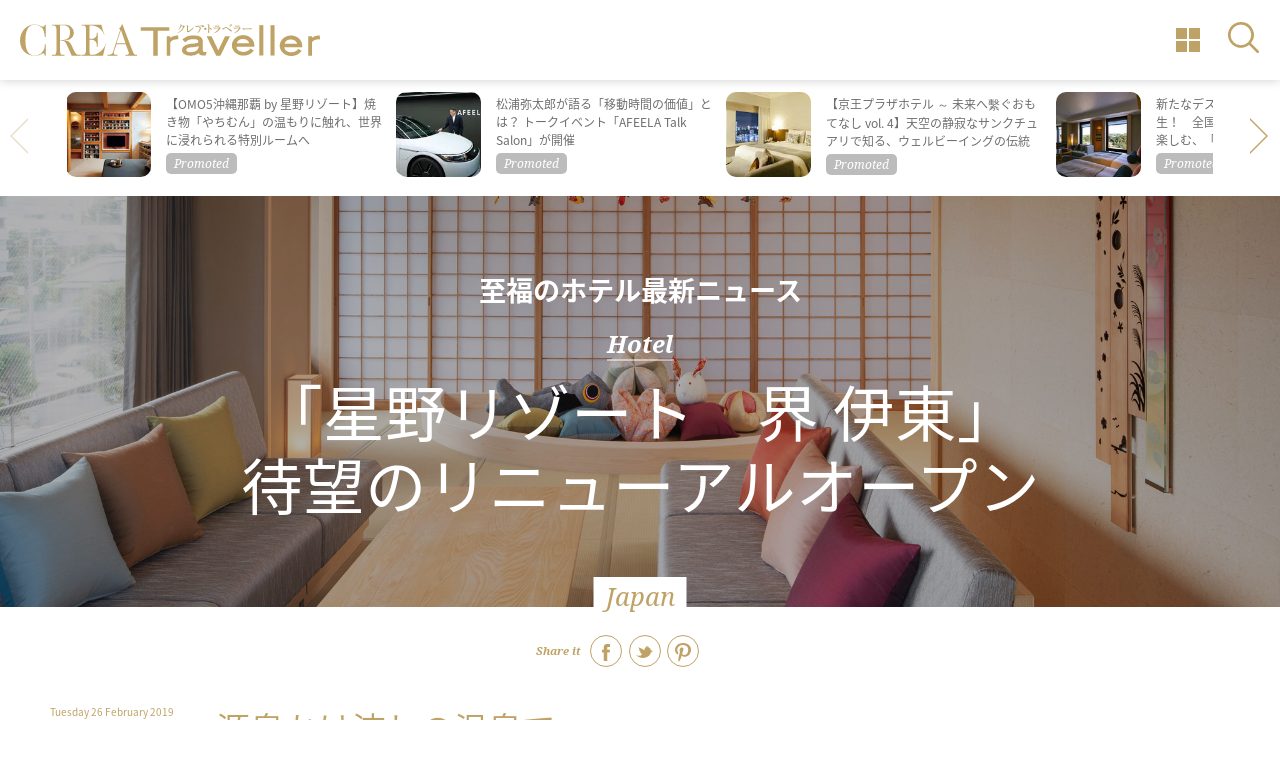

--- FILE ---
content_type: text/html; charset=utf-8
request_url: https://crea.bunshun.jp/articles/-/21952
body_size: 10148
content:

<!DOCTYPE html>
<html lang="ja" xmlns:og="http://ogp.me/ns#">
<head>
<meta charset="UTF-8">
<meta name="viewport" content="width=1200">
<title>「星野リゾート　界 伊東」 待望のリニューアルオープン | 至福のホテル最新ニュース</title>
<meta name="description" content="　静岡県・伊東温泉の「星野リゾート　界 伊東」が、大浴場やロビー、全客室を改装し、2018年12月21日(金)にリニューアルオープン。　コンセプトは“温泉づく…">
<meta property="fb:app_id" content="2130558933954794" />
<meta property="og:locale" content="ja_JP" />
<meta property="og:site_name" content="CREA Traveller" />
<meta property="og:type" content="article" />
<meta property="og:url" content="https://crea.bunshun.jp/articles/-/21952" />
<meta property="og:title" content="「星野リゾート　界 伊東」 待望のリニューアルオープン | 至福のホテル最新ニュース" />
<meta property="og:image" content="https://crea.ismcdn.jp/mwimgs/6/9/1200wm/img_69c3b241d0e75def7705a1796c0ef6bd688610.jpg" />
<meta property="og:description" content="　静岡県・伊東温泉の「星野リゾート　界 伊東」が、大浴場やロビー、全客室を改装し、2018年12月21日(金)にリニューアルオープン。　コンセプトは“温泉づく…" />
<meta property="article:publisher" content="https://www.facebook.com/CREATraveller/" />
<meta name="author" content="立花奈緒（ブレーンシップ）">
<meta name="twitter:card" content="summary_large_image" />
<meta name="twitter:site" content="@crea_web" />
<meta name="twitter:domain" content="crea.bunshun.jp" />

<meta name="msapplication-config" content="browserconfig.xml">
<link rel="shortcut icon" href="https://crea.ismcdn.jp/common/traveller/images/favicon.ico">
<link rel="icon" href="https://crea.ismcdn.jp/common/traveller/images/chrome-icon.png" sizes="192x192" />
<link rel="apple-touch-icon-precomposed" href="https://crea.ismcdn.jp/common/traveller/images/apple-touch-icon.png" />
<link rel="alternate" type="application/rss+xml" title="CREA 新着RSS" href="https://crea.bunshun.jp/list/feed/rss-traveller">

<link rel="next" href="/articles/-/21952?page=2">


  <link rel="canonical" href="https://crea.bunshun.jp/articles/-/21952">
<link rel="stylesheet" href="https://fonts.googleapis.com/earlyaccess/notosansjapanese.css">
<link rel="stylesheet" href="https://fonts.googleapis.com/css?family=Noto+Serif:400,400i,700,700i">
<link rel="stylesheet" href="https://cdnjs.cloudflare.com/ajax/libs/Swiper/4.2.2/css/swiper.min.css">
<link rel="stylesheet" href="https://crea.ismcdn.jp/resources/traveller/pc/css/article.css?rd=202404181300">
<link rel="stylesheet" href="https://crea.ismcdn.jp/resources/traveller/pc/css/old-style.css?rd=202404181300">
<link rel="stylesheet" href="https://crea.ismcdn.jp/resources/traveller/pc/css/traveller.css?rd=202404181300">


    <script type="application/ld+json">
     {
      "@context": "https://schema.org",
      "@type": "BreadcrumbList",
      "itemListElement": [
        {"@type": "ListItem","position": 1,"name": "CREA Traveller WEBトップ","item": "https://crea.bunshun.jp/traveller"},
        {"@type": "ListItem","position": 2,"name": "旅＆お出かけ","item": "https://crea.bunshun.jp/list/traveller/latest/trip"},
        {"@type": "ListItem","position": 3,"name": "至福のホテル最新ニュース","item": "https://crea.bunshun.jp/category/hotel-news"},
        {"@type": "ListItem","position": 4,"name": "「星野リゾート　界 伊東」 待望のリニューアルオープン","item": "https://crea.bunshun.jp/articles/-/21952"}
        ]
     }
     </script>
     <script type="application/ld+json">
     {
        "@context": "http://schema.org",
        "@type": "Article",
        "headline": "「星野リゾート　界 伊東」 待望のリニューアルオープン | 至福のホテル最新ニュース",
        "datePublished": "2019-02-26T07:00:00+09:00",
        "dateModified": "2019-02-26T07:00:57+09:00",
        "mainEntityOfPage": "https://crea.bunshun.jp/articles/-/21952",
        "image": {
          "@type" : "ImageObject",
          "url" : "https://crea.ismcdn.jp/mwimgs/6/9/-/img_69c3b241d0e75def7705a1796c0ef6bd688610.jpg"
        },
        "author" : {
        "@type" : "Person",
        "name" : "立花奈緒（ブレーンシップ）"
        },
        "publisher":{
         "@type":"Organization",
         "name":"CREA Traveller WEB",
         "logo":{"@type":"ImageObject",
         "url":"https://crea.bunshun.jp/common/traveller/images/v1/logo/Traveller_logo_mail.png"}
         }
      }
    </script>

<script>
window.dataLayer = window.dataLayer || [];
window.dataLayer.push({
  'medium' : 'CREA Traveller WEB',
  'mode' : 'PC',
  'type' : 'article',
  'genre' : '旅＆お出かけ',
  'category' : '至福のホテル最新ニュース',
  'author' : '立花奈緒（ブレーンシップ）',
  'feature' : '',
  'source' : '',
  'advertiser' : '',
  'pubMonth' : '2019/02',
  'pubDate' : '2019/02/26 07:00:00',
  'id' : '21952',
  'title' : '「星野リゾート　界 伊東」  待望のリニューアルオープン',
  'article-type' : '',
  'article-ad' : 'no',
  'article-news' : 'yes',
  'subgenre' : '旅＆お出かけ,ホテル,グルメ',
  'keywords' : '',
  'article-group' : ''
});
</script>
<!-- Google Tag Manager -->
<script>(function(w,d,s,l,i){w[l]=w[l]||[];w[l].push({'gtm.start': new Date().getTime(),event:'gtm.js'});var f=d.getElementsByTagName(s)[0], j=d.createElement(s),dl=l!='dataLayer'?'&l='+l:'';j.async=true;j.src='//www.googletagmanager.com/gtm.js?id='+i+dl;f.parentNode.insertBefore(j,f);})(window,document,'script','dataLayer','GTM-5ZFBPG');</script>
<!-- End Google Tag Manager -->

<script src="https://ajax.googleapis.com/ajax/libs/jquery/3.6.0/jquery.min.js"></script>
</head>
  <body id="temp-09-article-a">
<!-- Google Tag Manager (noscript) -->
<noscript><iframe src="https://www.googletagmanager.com/ns.html?id=GTM-5ZFBPG" height="0" width="0" style="display:none;visibility:hidden"></iframe></noscript>
<!-- End Google Tag Manager (noscript) -->
    <!-- #wrapper -->
    <div id="wrapper">

      <!-- #header -->
<header id="header">
  <div class="logo"><a href="/traveller"><img class="svg-image color-fill" src="/common/traveller/images/v1/logo/traveller.svg" alt="CREA Traveller"></a></div>
  <div class="link"><!-- ################# 記事テンプレートの時のみ挿入。header_link_articleは記事の時、header_link_galleryは記事ギャラリーの時に利用。 ################# -->
    <a href="/articles/photo/21952?pn=1"><img class="svg-image color-fill" src="/common/traveller/images/v1/icon/header_link_gallery.svg" alt=""></a>
  </div>
  <div id="nav-button" class="menu ov"><img class="svg-image color-fill" src="/common/traveller/images/v1/icon/search.svg" alt="検索"></div>
  <div id="nav-clickarea" class="clickarea"></div>
  <nav id="nav">
    <p id="nav-close" class="close ov"><img src="/common/traveller/images/v1/icon/nav_arrow.png" alt=""></p>
    <div class="inner">
      <form action="/list/traveller/search">
        <input class="keyword" type="text" name="fulltext" placeholder="どこへ行く？">
        <input type="submit" class="ov">
      </form>
      <ul class="destination">
        <li>
          <p class="ov font-serif">Europe</p>
          <ul class="banner">
            <li><a href="/list/traveller/location/italy" style="background-image: url(/mwimgs/2/5/-/img_25035260df7f873bac10b8539bb9fa29438316.jpg);">Italy</a></li>
            <li><a href="/list/traveller/location/france" style="background-image: url(/mwimgs/c/4/-/img_c45f62000d867e699798bfa9f4dffdd5366700.jpg);">France</a></li>
            <li><a href="/list/traveller/location/uk" style="background-image: url(/mwimgs/c/a/-/img_ca61ddd75e9321f66318e29cc72f8aef534405.jpg);">United Kingdom</a></li>
            <li><a href="/list/traveller/location/spain" style="background-image: url(/mwimgs/1/4/-/img_140558cb5cb09870183d44f898e3e79d625391.jpg);">Spain</a></li>
          </ul>
          <ul>
            <li><a href="/list/traveller/location/czech">チェコ</a></li>
            <li><a href="/list/traveller/location/switzerland">スイス</a></li>
            <li><a href="/list/traveller/location/london">ロンドン</a></li>
            <li><a href="/list/traveller/location/paris">パリ</a></li>
          </ul>
        </li>
        <li>
          <p class="ov font-serif">Asia</p>
          <ul class="banner">
            <li><a href="/list/traveller/location/taiwan" style="background-image: url(/mwimgs/2/0/-/img_20675319ef92a6ac587a1f85b124207f600568.jpg);">Taiwan</a></li>
            <li><a href="/list/traveller/location/bari" style="background-image: url(/mwimgs/1/8/-/img_187d227f39220235b3a8c2854ee4fdaf357142.jpg);">Bali</a></li>
          </ul>
          <ul>
            <li><a href="/list/traveller/location/sri-lanka">スリランカ</a></li>
            <li><a href="/list/traveller/location/cambodia">カンボジア</a></li>
            <li><a href="/list/traveller/location/thailand">タイ</a></li>
            <li><a href="/list/traveller/location/laos">ラオス</a></li>
            <li><a href="/list/traveller/location/macao">マカオ</a></li>
            <li><a href="/list/traveller/location/vietnam">ベトナム</a></li>
            <li><a href="/list/traveller/location/india">インド</a></li>
            <li><a href="/list/traveller/location/brunei">ブルネイ</a></li>
            <li><a href="/list/traveller/location/shanghai">上海</a></li>
          </ul>
        </li>
        <li>
          <p class="ov font-serif">North America</p>
          <ul class="banner">
            <li><a href="/list/traveller/location/newyork" style="background-image: url(/mwimgs/3/f/-/img_3fda8430db0317c893ad64ca0b5bee4b395248.jpg);">New York</a></li>
          </ul>
          <ul>
            <li><a href="/list/traveller/location/usa">アメリカ</a></li>
            <li><a href="/list/traveller/location/canada">カナダ</a></li>
          </ul>
        </li>
        <li>
          <p class="ov font-serif">Hawaii</p>
          <ul>
            <li><a href="/list/traveller/location/oahu">オアフ島</a></li>
            <li><a href="/list/traveller/location/big-island">ハワイ島</a></li>
            <li><a href="/list/traveller/location/maui">マウイ島</a></li>
          </ul>
        </li>
        <li>
          <p class="ov font-serif">Latin America &amp; Caribbean</p>
          <ul>
            <li><a href="/list/traveller/location/peru">ペルー</a></li>
          </ul>
        </li>
        <li>
          <p class="ov font-serif">Oceania &amp; South Pacific</p>
          <ul>
            <li><a href="/list/traveller/location/new-zealand">ニュージーランド</a></li>
            <li><a href="/list/traveller/location/new-caledonia">ニューカレドニア</a></li>
          </ul>
        </li>
        <li>
          <p class="ov font-serif">Middle East</p>
          <ul>
            <li><a href="/list/traveller/location/dubai">ドバイ</a></li>
            <li><a href="/list/traveller/location/istanbul">イスタンブール</a></li>
            <li><a href="/list/traveller/location/jordan">ヨルダン</a></li>
          </ul>
        </li>
        <li>
          <p class="ov font-serif">Africa</p>
          <ul>
            <li><a href="/list/traveller/location/morocco">モロッコ</a></li>
            <li><a href="/list/traveller/location/botswana">ボツワナ</a></li>
          </ul>
        </li>
        <li>
          <p class="ov font-serif">Japan</p>
          <ul class="banner">
            <li><a href="/list/traveller/location/tokyo" style="background-image: url(/mwimgs/3/1/-/img_31d002f7e6dc9515ca94058abd7d8adf317503.jpg);">Tokyo</a></li>
            <li><a href="/list/traveller/location/kyoto" style="background-image: url(/mwimgs/d/3/-/img_d35e8ba7092e60afb86c31751ce43c4b411469.jpg);">Kyoto</a></li>
            <li><a href="/list/traveller/location/okinawa" style="background-image: url(/common/traveller/images/v1/dummy/nav.jpg);">Okinawa</a></li>
          </ul>
          <ul>
            <li><a href="/list/traveller/location/hokkaido">北海道</a></li>
          　<li><a href="/list/traveller/location/tohoku">東北</a></li>
          　<li><a href="/list/traveller/location/kanto">関東</a></li>
          　<li><a href="/list/traveller/location/hokuriku-koshinetsu">北陸・甲信越</a></li>
          　<li><a href="/list/traveller/location/tokai">東海</a></li>
          　<li><a href="/list/traveller/location/kinki">近畿</a></li>
          　<li><a href="/list/traveller/location/chugoku">中国</a></li>
          　<li><a href="/list/traveller/location/shikoku">四国</a></li>
          　<li><a href="/list/traveller/location/kyushu">九州</a></li>
          </ul>
        </li>
      </ul>
      <div class="traveller-web">
        <a href="/list/traveller/webmember">
          <p class="image" style="background-image: url(/common/traveller/images/v1/01_top/traveller_member_banner.jpg)"></p>
          <p class="text">
            <span class="font-serif">Traveller WEB</span><br>
            メンバー募集
          </p>
        </a>
      </div>
      <p id="nav-close-low" class="close-low ov"><img class="svg-image color-fill" src="/common/traveller/images/v1/icon/nav_close.svg" alt=""></p>
    </div>
  </nav>
</header>      <!-- /#header -->

      <!-- #content -->
      <main id="content">

<section id="module-tieup" class="">
  <div id="module-tieup-swiper" class="carousel swiper-container">
    <ul class="swiper-wrapper">
      <li class="swiper-slide promoted"><!-- ################# プロモーション記事の場合はクラス「promoted」をつける ################# -->
        <a href="/articles/-/56834">
          <div class="image lazyload" data-bg="https://crea.ismcdn.jp/mwimgs/b/0/180wm/img_b0fdb5b252cab53ff9f995a73a72ba5c847640.jpg"></div>
          <div class="text">
            <p class="genre font-serif"></p>
            <p class="title">【OMO5沖縄那覇 by 星野リゾート】焼き物「やちむん」の温もりに触れ、世界に浸れられる特別ルームへ</p>
          </div>
        </a>
      </li>
      <li class="swiper-slide promoted"><!-- ################# プロモーション記事の場合はクラス「promoted」をつける ################# -->
        <a href="/articles/-/56541">
          <div class="image lazyload" data-bg="https://crea.ismcdn.jp/mwimgs/f/e/180wm/img_fe682f5961c6808ae71cbe281b1c7beb1132540.jpg"></div>
          <div class="text">
            <p class="genre font-serif"></p>
            <p class="title">松浦弥太郎が語る「移動時間の価値」とは？ トークイベント「AFEELA Talk Salon」が開催</p>
          </div>
        </a>
      </li>
      <li class="swiper-slide promoted"><!-- ################# プロモーション記事の場合はクラス「promoted」をつける ################# -->
        <a href="/articles/-/56586">
          <div class="image lazyload" data-bg="https://crea.ismcdn.jp/mwimgs/8/9/180wm/img_8917ee5253ca81ad9328ee4d4dd46250547593.jpg"></div>
          <div class="text">
            <p class="genre font-serif"></p>
            <p class="title">【京王プラザホテル ～ 未来へ繫ぐおもてなし vol. 4】天空の静寂なサンクチュアリで知る、ウェルビーイングの伝統</p>
          </div>
        </a>
      </li>
      <li class="swiper-slide promoted"><!-- ################# プロモーション記事の場合はクラス「promoted」をつける ################# -->
        <a href="/articles/-/56583">
          <div class="image lazyload" data-bg="https://crea.ismcdn.jp/mwimgs/d/1/180wm/img_d14a3695d8d439a9e2290c19e4bb36653916624.jpg"></div>
          <div class="text">
            <p class="genre font-serif"></p>
            <p class="title">新たなデスティネーションが続々と誕生！　全国各地の「KOKO HOTELS」で楽しむ、「ここ」だけの休日</p>
          </div>
        </a>
      </li>
      <li class="swiper-slide promoted"><!-- ################# プロモーション記事の場合はクラス「promoted」をつける ################# -->
        <a href="/articles/-/56687">
          <div class="image lazyload" data-bg="https://crea.ismcdn.jp/mwimgs/5/b/180wm/img_5b70f33a8d496c5d203ce0e07f60b9006692401.png"></div>
          <div class="text">
            <p class="genre font-serif"></p>
            <p class="title">【FPM Milano】LUXURYトラベルの新定番</p>
          </div>
        </a>
      </li>
      <li class="swiper-slide promoted"><!-- ################# プロモーション記事の場合はクラス「promoted」をつける ################# -->
        <a href="/articles/-/56738">
          <div class="image lazyload" data-bg="https://crea.ismcdn.jp/mwimgs/1/1/180wm/img_11a4e8d5e7bb544d2b2d9be8435ca776963161.jpg"></div>
          <div class="text">
            <p class="genre font-serif"></p>
            <p class="title">心に残る時間が刻まれていく日本の美しいクルーズ</p>
          </div>
        </a>
      </li>
      <li class="swiper-slide promoted"><!-- ################# プロモーション記事の場合はクラス「promoted」をつける ################# -->
        <a href="/articles/-/56832">
          <div class="image lazyload" data-bg="https://crea.ismcdn.jp/mwimgs/3/f/180wm/img_3f7ba9017f0d057ba99c855ab590818b2194733.jpg"></div>
          <div class="text">
            <p class="genre font-serif"></p>
            <p class="title">【星のや京都】嵐山の自然美が輝く、平安時代から続く庭の哲学を受け継いだ日本庭園を愛でる。</p>
          </div>
        </a>
      </li>
      <li class="swiper-slide promoted"><!-- ################# プロモーション記事の場合はクラス「promoted」をつける ################# -->
        <a href="/articles/-/56712">
          <div class="image lazyload" data-bg="https://crea.ismcdn.jp/mwimgs/1/6/180wm/img_166f84251abfe200d77b372b586cc9705486657.png"></div>
          <div class="text">
            <p class="genre font-serif"></p>
            <p class="title">【LORO PIANA】素材と技が紡ぐファブリックの風景</p>
          </div>
        </a>
      </li>
    </ul>
    <div class="swiper-button-prev"></div>
    <div class="swiper-button-next"></div>
  </div>
</section>

<section id="sec-title" class="image lazyload" data-bg="/mwimgs/b/8/-/img_b800af2ab958ccdf5cc21d4fcc8f197e438986.jpg">
          <div class="inner">
            <p class="cover-title"><a href="/list/traveller/column/hotel-news">至福のホテル最新ニュース</a></p>
            <p class="genre font-serif"><span>Hotel</span></p>
            <h1 class="">「星野リゾート　界 伊東」 <br />待望のリニューアルオープン</h1>
          </div>
          <p class="location font-serif">Japan</p>
</section>
        <section id="sec-article" class="cf">

<div class="module-sns-share">
  <p class="font-serif"><strong>Share it</strong></p>
  <ul>
    <li class="facebook"><a href="https://www.facebook.com/share.php?u=https://crea.bunshun.jp/articles/-/21952" rel="nofollow" target="_blank"><img class="svg-image color-fill" src="/common/traveller/images/v1/icon/facebook.svg" alt="Facebook"></a></li>
    <li class="twitter"><a href="https://twitter.com/intent/tweet?text=%E3%80%8C%E6%98%9F%E9%87%8E%E3%83%AA%E3%82%BE%E3%83%BC%E3%83%88%E3%80%80%E7%95%8C%20%E4%BC%8A%E6%9D%B1%E3%80%8D%20%E5%BE%85%E6%9C%9B%E3%81%AE%E3%83%AA%E3%83%8B%E3%83%A5%E3%83%BC%E3%82%A2%E3%83%AB%E3%82%AA%E3%83%BC%E3%83%97%E3%83%B3%20%7C%20%E8%87%B3%E7%A6%8F%E3%81%AE%E3%83%9B%E3%83%86%E3%83%AB%E6%9C%80%E6%96%B0%E3%83%8B%E3%83%A5%E3%83%BC%E3%82%B9&url=https://crea.bunshun.jp/articles/-/21952" target="_blank"><img class="svg-image color-fill" src="/common/traveller/images/v1/icon/twitter.svg" alt="Twitter"></a></li>
    <li class="pinterest"><a data-pin-do="buttonPin" data-pin-count="above" data-pin-custom="true" data-pin-save="false" href="https://www.pinterest.com/pin/create/button/?url=https://crea.bunshun.jp/articles/-/21952&media=/mwimgs/6/9/-/img_69c3b241d0e75def7705a1796c0ef6bd688610.jpg" target="_blank"><img class="svg-image color-fill" src="/common/traveller/images/v1/icon/pinterest.svg" alt="Pinterest"></a></li>
  </ul>
</div>          
          <div class="left related-link">
            <p class="date">Tuesday 26 February 2019</p>
<div class="item">
  <a href="/articles/-/13720">
    <h5 class="font-serif">Related</h5>
    <div class="image lazyload" data-bg="https://crea.ismcdn.jp/mwimgs/5/d/400w/img_5d1b76626d120ccada93caf7f7fc2fa499849.jpg">
    <p class="genre font-serif"></p>
    </div>
    <p class="title">伊東に誕生した船みたいな温泉旅館 「星野リゾート　界 アンジン」</p>
  </a>
</div>
<div class="item">
  <a href="/articles/-/20668">
    <h5 class="font-serif">Related</h5>
    <div class="image lazyload" data-bg="https://crea.ismcdn.jp/mwimgs/6/e/400w/img_6ec065c708249584efc3728755106eb43103262.jpg">
    <p class="genre font-serif"></p>
    </div>
    <p class="title">箱根にオープンした極上の温泉旅館 「星野リゾート　界 仙石原」の魅力 </p>
  </a>
</div>
<div class="item">
  <a href="/articles/-/15429">
    <h5 class="font-serif">Related</h5>
    <div class="image lazyload" data-bg="https://crea.ismcdn.jp/mwimgs/7/3/400w/img_73e104a9f3cdfb7b231da36a106d53b773090.jpg">
    <p class="genre font-serif"></p>
    </div>
    <p class="title">都市観光を変える新ホテルブランド 「星野リゾート　OMO」の魅力を解剖</p>
  </a>
</div>
<div class="item">
  <a href="/articles/-/21905">
    <h5 class="font-serif">Related</h5>
    <div class="image lazyload" data-bg="https://crea.ismcdn.jp/mwimgs/3/a/400w/img_3a91cd75c81e765747fd36beb5f1d4d0409558.jpg">
    <p class="genre font-serif"></p>
    </div>
    <p class="title">ひとり旅をもっと楽しくする！ 「星のや」春の滞在プログラム</p>
  </a>
</div>
          </div>
          
          <div id="sticky-area" class="center"><!-- ################# スティッキーの範囲となる要素にID「sticky-area」を付与 ################# -->
            <article class="article-body">
            <h2>源泉かけ流しの温泉で<br>
湯浴み三昧！</h2>

<p>　静岡県・伊東温泉の「星野リゾート　界 伊東」が、大浴場やロビー、全客室を改装し、2018年12月21日(金)にリニューアルオープン。</p>

<p>　コンセプトは“温泉づくし花暦の宿”。より上質な空間に生まれ変わった宿で、伊豆の四季を体感して。</p>

<figure class="image-area figure-center notdisplay gallery-icon"><a href="https://crea.bunshun.jp/articles/photo/21952"><img alt="" data-height="667" data-width="1000" src="https://crea.ismcdn.jp/mwimgs/6/f/-/img_6f09353cfd1948d0e1ea986713e00d31256564.jpg" width="1000" height="667"></a>
<figcaption>大浴場の“神木”と呼ばれる古代檜の湯殿にたっぷりと注がれる湯は、なめらかで優しい肌ざわり。檜の爽やかな香りが、心身を癒してくれる。</figcaption>
<div class="link-button narrow galleryarrow"><a href="/articles/photo/21952?pn=1">すべての写真を見る</a></div></figure>

<p>　温泉湧出量が毎分34,000リットルと、全国有数の湯量を誇る伊東温泉。界 伊東は、今回のリニューアルで大浴場などをリニューアル。</p>

<p>　“温泉づくし花暦の宿”をコンセプトに、館内のさまざまな場所で豊富な湯量を誇るかけ流しの温泉を楽しめるようになった。</p>

<figure class="image-area figure-center notdisplay gallery-icon"><a href="https://crea.bunshun.jp/articles/photo/21952"><img alt="" data-height="667" data-width="1000" src="https://crea.ismcdn.jp/mwimgs/3/e/-/img_3ed02c6e41c6442493b1032fee4e79bb376350.jpg" width="1000" height="667"></a>
<figcaption>岩の間からダイナミックに温泉が流れ出す露天風呂では、訪れる季節や時間帯によって異なる風景が堪能できる。</figcaption>
</figure>

<p>　界 伊東では豊富に湧き出る温泉の源泉を4本有し、大浴場、客室、源泉プール、足湯など、いたる所に温泉を引いている。</p>

<p>　リニューアル後の大浴場では、湯殿中央の湯口から温泉が溢れ出る内風呂、大きな岩から湯の滝が流れ込む露天風呂など、目でも湯量の豊富さを感じることができる。</p>

<p>　また、湯上がり処や足湯も、より寛げる快適な空間へとリニューアル。もちろん客室内の内風呂、敷地内にあるプールにも源泉を使用し、季節を問わず利用できる。</p>

<figure class="image-area figure-center notdisplay gallery-icon"><a href="https://crea.bunshun.jp/articles/photo/21952"><img alt="" data-height="667" data-width="1000" src="https://crea.ismcdn.jp/mwimgs/2/3/-/img_23525e705df65121b27ad85b63b52383325016.jpg" width="1000" height="667"></a>
<figcaption>湯浴みを楽しんだあとは、静岡ならではのお茶をはじめ、おすすめドリンクを用意した、界 伊東自慢の湯上がり処でひと息ついて。</figcaption>
</figure>

<div class="module-next-button noprovide"><a href="?page=2">3世代家族の宿泊用客室も誕生！</a></div>



              
  <div class="module-next-button noprovide"><a href="?page=2">3世代家族の宿泊用客室も誕生！</a></div>
<div class="module-pagination">
  <ul>
    <li class="active"><a href="/articles/-/21952">1</a></li>
    <li><a href="/articles/-/21952?page=2">2</a></li>
    <li><a href="/articles/-/21952?page=3">3</a></li>
  </ul>
</div>

<p class="credit">
文＝立花奈緒(ブレーンシップ) 
</p>
              

            </article>


<div class="module-sns-share">
  <p class="font-serif"><strong>Share it</strong></p>
  <ul>
    <li class="facebook"><a href="https://www.facebook.com/share.php?u=https://crea.bunshun.jp/articles/-/21952" rel="nofollow" target="_blank"><img class="svg-image color-fill" src="/common/traveller/images/v1/icon/facebook.svg" alt="Facebook"></a></li>
    <li class="twitter"><a href="https://twitter.com/intent/tweet?text=%E3%80%8C%E6%98%9F%E9%87%8E%E3%83%AA%E3%82%BE%E3%83%BC%E3%83%88%E3%80%80%E7%95%8C%20%E4%BC%8A%E6%9D%B1%E3%80%8D%20%E5%BE%85%E6%9C%9B%E3%81%AE%E3%83%AA%E3%83%8B%E3%83%A5%E3%83%BC%E3%82%A2%E3%83%AB%E3%82%AA%E3%83%BC%E3%83%97%E3%83%B3%20%7C%20%E8%87%B3%E7%A6%8F%E3%81%AE%E3%83%9B%E3%83%86%E3%83%AB%E6%9C%80%E6%96%B0%E3%83%8B%E3%83%A5%E3%83%BC%E3%82%B9&url=https://crea.bunshun.jp/articles/-/21952" target="_blank"><img class="svg-image color-fill" src="/common/traveller/images/v1/icon/twitter.svg" alt="Twitter"></a></li>
    <li class="pinterest"><a data-pin-do="buttonPin" data-pin-count="above" data-pin-custom="true" data-pin-save="false" href="https://www.pinterest.com/pin/create/button/?url=https://crea.bunshun.jp/articles/-/21952&media=/mwimgs/6/9/-/img_69c3b241d0e75def7705a1796c0ef6bd688610.jpg" target="_blank"><img class="svg-image color-fill" src="/common/traveller/images/v1/icon/pinterest.svg" alt="Pinterest"></a></li>
  </ul>
</div><div class="superbanner">
    
</div>
  

          </div>

          <div class="right">
            <ul id="sticky-target"><!-- ################# スティッキーの対象となる要素にID「sticky-target」を付与 ################# -->
<li>
    
</li>
            </ul>
          </div>
        </section>

<section id="module-crea-web" class="cf">
  <ul class="cf">
    <li class="promoted"><!-- ################# プロモーション記事の場合はクラス「promoted」をつける ################# -->
      <a href="/articles/-/56490">
        <p class="image lazyload" data-bg="https://crea.ismcdn.jp/mwimgs/a/b/520wm/img_ab74e8db76b621264d066b380f7823342207665.jpg"></p>
        <p class="title">東京駅で間違いない手みやげを探すなら東京ギフトパレットへ</p>
      </a>
    </li>
    <li class="promoted"><!-- ################# プロモーション記事の場合はクラス「promoted」をつける ################# -->
      <a href="/articles/-/56632">
        <p class="image lazyload" data-bg="https://crea.ismcdn.jp/mwimgs/a/7/520wm/img_a73f5fb5da3721171f1067a4e207be332278149.jpg"></p>
        <p class="title">「とろ湯」を自宅のお風呂でも。「温素」で至福のひとり時間を！</p>
      </a>
    </li>
    <li class="promoted"><!-- ################# プロモーション記事の場合はクラス「promoted」をつける ################# -->
      <a href="/articles/-/56545">
        <p class="image lazyload" data-bg="https://crea.ismcdn.jp/mwimgs/4/2/520wm/img_42a980efd3a4bb35e31f520e9bbbba192011593.jpg"></p>
        <p class="title">2026年注目の温泉宿③界 箱根</p>
      </a>
    </li>
  </ul>
  <div class="banner">
    <a href="/">
      <p class="logo"><img class="svg-image" src="/common/traveller/images/v1/icon/creaweb_banner.svg" alt=""></p>
      <p class="arrow"><img class="svg-image" src="/common/traveller/images/v1/icon/arrow.svg" alt=""></p>
    </a>
  </div>
</section>
      </main>
      <!-- /#contents -->

      <!-- #footer -->

<div class="breadcrumbs-list-outer">
  <ol class="breadcrumbs-list flex" itemscope itemtype="https://schema.org/BreadcrumbList">
    <li itemprop="itemListElement" itemscope itemtype="https://schema.org/ListItem">
      <a itemprop="item" href="/traveller"><span itemprop="name">TOP</span></a>
      <meta itemprop="position" content="1">
    </li>
    <li itemprop="itemListElement" itemscope itemtype="https://schema.org/ListItem">
      <a itemprop="item" href="/list/traveller/latest/trip"><span itemprop="name">旅＆お出かけ</span></a>
      <meta itemprop="position" content="2">
    </li>
    <li itemprop="itemListElement" itemscope itemtype="https://schema.org/ListItem">
      <a itemprop="item" href="/list/traveller/category/hotel-news"><span itemprop="name">至福のホテル最新ニュース</span></a>
      <meta itemprop="position" content="3">
    </li>
    <li itemprop="itemListElement" itemscope itemtype="https://schema.org/ListItem">
      <span itemprop="name">「星野リゾート　界 伊東」 待望のリニューアルオープン</span>
      <meta itemprop="position" content="4">
    </li>
  </ol>
</div>

<footer id="footer">
  <nav class="cf">
    <h4 class="font-serif">If you travel today...</h4>
    <div class="where cf">
      <h5>どこへ行く？</h5>
      <div class="col">
        <h6>ヨーロッパ</h6>
        <ul>
          <li><a href="/list/traveller/location/italy">イタリア</a></li>
          <li><a href="/list/traveller/location/france">フランス</a></li>
          <li><a href="/list/traveller/location/uk">イギリス</a></li>
          <li><a href="/list/traveller/location/spain">スペイン</a></li>
          <li><a href="/list/traveller/location/czech">チェコ</a></li>
          <li><a href="/list/traveller/location/switzerland">スイス</a></li>
          <li><a href="/list/traveller/location/london">ロンドン</a></li>
          <li><a href="/list/traveller/location/paris">パリ</a></li>
         </ul>
        <h6>ハワイ</h6>
        <ul>
          <li><a href="/list/traveller/location/oahu">オアフ島</a></li>
          <li><a href="/list/traveller/location/big-island">ハワイ島</a></li>
          <li><a href="/list/traveller/location/maui">マウイ島</a></li>
        </ul>
        <h6>中東</h6>
        <ul>
          <li><a href="/list/traveller/location/dubai">ドバイ</a></li>
          <li><a href="/list/traveller/location/istanbul">イスタンブール</a></li>
          <li><a href="/list/traveller/location/jordan">ヨルダン</a></li>
        </ul>
      </div>
      <div class="col">
        <h6>アジア</h6>
        <ul>
          <li><a href="/list/traveller/location/taiwan">台湾</a></li>
          <li><a href="/list/traveller/location/bari">バリ</a></li>
          <li><a href="/list/traveller/location/sri-lanka">スリランカ</a></li>
          <li><a href="/list/traveller/location/cambodia">カンボジア</a></li>
          <li><a href="/list/traveller/location/thailand">タイ</a></li>
          <li><a href="/list/traveller/location/laos">ラオス</a></li>
          <li><a href="/list/traveller/location/macao">マカオ</a></li>
          <li><a href="/list/traveller/location/vietnam">ベトナム</a></li>
          <li><a href="/list/traveller/location/india">インド</a></li>
          <li><a href="/list/traveller/location/brunei">ブルネイ</a></li>
          <li><a href="/list/traveller/location/shanghai">上海</a></li>
        </ul>
        <h6>中南米</h6>
        <ul>
          <li><a href="/list/traveller/location/peru">ペルー</a></li>
        </ul>
        <h6>アフリカ</h6>
        <ul>
          <li><a href="/list/traveller/location/morocco">モロッコ</a></li>
          <li><a href="/list/traveller/location/botswana">ボツワナ</a></li>
        </ul>
      </div>
      <div class="col">
        <h6>北米</h6>
        <ul>
          <li><a href="/list/traveller/location/newyork">ニューヨーク</a></li>
          <li><a href="/list/traveller/location/usa">アメリカ</a></li>
          <li><a href="/list/traveller/location/canada">カナダ</a></li>
        </ul>
        <h6>オセアニア＆南太平洋</h6>
        <ul>
         <li><a href="/list/traveller/location/new-zealand">ニュージーランド</a></li>
          <li><a href="/list/traveller/location/new-caledonia">ニューカレドニア</a></li>
        </ul>
        <h6>国内</h6>
        <ul>
          <li><a href="/list/traveller/location/tokyo">東京</a></li>
          <li><a href="/list/traveller/location/kyoto">京都</a></li>
          <li><a href="/list/traveller/location/okinawa">沖縄</a></li>
          <li><a href="/list/traveller/location/hokkaido">北海道</a></li>
          <li><a href="/list/traveller/location/tohoku">東北</a></li>
          <li><a href="/list/traveller/location/kanto">関東</a></li>
          <li><a href="/list/traveller/location/hokuriku-koshinetsu">北陸・甲信越</a></li>
          <li><a href="/list/traveller/location/tokai">東海</a></li>
          <li><a href="/list/traveller/location/kinki">近畿</a></li>
          <li><a href="/list/traveller/location/chugoku">中国</a></li>
          <li><a href="/list/traveller/location/shikoku">四国</a></li>
          <li><a href="/list/traveller/location/kyushu">九州</a></li>
        </ul>
      </div>
    </div>
    <div class="what">
      <h5>何をする？</h5>
      <ul>
        <li><a href="/list/traveller/latest/hotel">ホテル</a></li>
        <li><a href="/list/traveller/latest/travel-gourmet">グルメ</a></li>
        <li><a href="/list/traveller/latest/shopping">ショッピング</a></li>
        <li><a href="/list/traveller/latest/relax">リラックス</a></li>
        <li><a href="/list/traveller/latest/spa">スパ</a></li>
        <li><a href="/list/traveller/latest/museum">美術館・博物館</a></li>
        <li><a href="/list/traveller/latest/landscape">絶景</a></li>
        <li><a href="/list/traveller/latest/walking">散策</a></li>
        <li><a href="/list/traveller/latest/hot-springs">温泉</a></li>
        <li><a href="/list/traveller/latest/beach">ビーチ</a></li>
      </ul>
    </div>
    <div class="other">
      <ul>
        <li><a href="/list/traveller/latest/news">NEWS</a></li>
        <li><a href="/list/traveller/latest/editors">FROM EDITORS</a></li>
        <li><a href="/list/traveller/latest/beauty">BEAUTY</a></li>
        <li><a href="/list/traveller/latest/fashion">FASHION</a></li>
      </ul>
      <ul>
        <li>
          <a href="/list/traveller/column">COLUMN</a>
          <ul>
            <li><a href="/list/traveller/column/travell-notes">齋藤薫のTRAVEL NOTES「心に残る時間」</a></li>
            <li><a href="/list/traveller/hotel-news">至福のホテル最新ニュース</a></li>
            <li><a href="/list/traveller/column/secret-london">最旬シークレット・ロンドン</a></li>
            <li><a href="/list/traveller/column/newyork-art">アートなNY便り</a></li>
            <li><a href="/list/traveller/machikado">気になる世界の街角から</a></li>
          </ul>
        </li>
      </ul>
      <ul>
        <li><a href="/list/traveller/feature">FEATURE</a></li>
        <li><a href="/articles/-/20075">INFORMATION</a></li>
      </ul>
      <ul>
        <li>
          <a href="/articles/-/">CREA Traveller</a>
          <ul>
            <li><a href="https://magazinestore.bunshun.jp/" target="_blank">定期購読</a></li>
            <li><a href="/list/traveller/traveller-magazine">バックナンバー</a></li>
          </ul>
        </li>
      </ul>
      <ul>
        <li>
          <a href="/articles/-/">CREA Traveller MOOK</a>
          <ul>
            <li><a href="/list/traveller/traveller-mook">バックナンバー</a></li>
          </ul>
        </li>
      </ul>
      <ul>
        <li>
          <a href="/list/traveller/webmember">Traveller WEB MEMBER</a>
          <ul>
            <li><a href="https://form.bunshun.jp/webapp/form/11761_jkr_599/index.do" target="_blank">会員登録 (無料)</a></li>
            <li><a href="https://form.bunshun.jp/webapp/form/11761_jkr_600/index.do" target="_blank">会員情報変更</a></li>
            <li><a href="/list/traveller/webmember">各種お手続き</a></li>
            <li><a href="https://form.bunshun.jp/webapp/form/11761_jkr_605/index.do" target="_blank">メールマガジン登録</a></li>
            <li><a href="https://form.bunshun.jp/webapp/form/11761_jkr_606/index.do" target="_blank">メールマガジン解除</a></li>
          </ul>
        </li>
      </ul>
      <ul>
        <li>
          ABOUT
          <ul>
            <li><a href="https://www.bunshun.co.jp/" target="_blank">会社概要</a></li>
            <li><a href="/list/traveller/contact">お問い合わせ</a></li>
            <li><a href="https://form.bunshun.jp/webapp/form/11761_jkr_612/index.do" target="_blank">広告掲載について</a></li>
            <li><a href="/list/sitepolicy#privacy">サイトポリシー</a></li>
            <li><a href="/list/traveller/mediaoverview">MEIDA OVERVIEW (For English Speaker)</a></li>
          </ul>
        </li>
      </ul>
      <ul>
        <li class="banner"><a href="https://www.iltm.com/asiapacific/" target="_blank"><img src="/common/traveller/images/v1/banner/iltm_banner.jpg" alt="" width="190" height="127"></a></li>
      </ul>
    </div>
  </nav>
  <div class="bottom">
    <div class="inner cf">
      <div class="sns">
        <p class="font-serif"><strong>Follow us</strong></p>
        <ul>
          <li class="facebook"><a href="https://www.facebook.com/CREATraveller/" target="_blank"><img class="svg-image color-fill" src="/common/traveller/images/v1/icon/facebook.svg" alt="Facebook"></a></li>
          <li class="twitter"><a href="https://twitter.com/crea_traveller" target="_blank"><img class="svg-image color-fill" src="/common/traveller/images/v1/icon/twitter.svg" alt="Twitter"></a></li>
          <li class="instagram"><a href="https://www.instagram.com/creatraveller/" target="_blank"><img class="svg-image color-fill" src="/common/traveller/images/v1/icon/instagram.svg" alt="Instagram"></a></li>
        </ul>
      </div>
      <div class="logo">
        <ul>
          <li><a href="/" target="_blank"><img src="/common/traveller/images/v1/logo/footer_crea.png" alt="CREA" width="45" height="12"></a></li>
          <li><a href="https://number.bunshun.jp/" target="_blank"><img src="/common/traveller/images/v1/logo/footer_number_web.png" alt="Number Web" width="81" height="12"></a></li>
          <li><a href="https://bunshun.jp/" target="_blank"><img src="/common/traveller/images/v1/logo/footer_bunshun_online.png" alt="文春オンライン" width="70" height="12"></a></li>
          <li class="hon"><a href="https://books.bunshun.jp/" target="_blank"><img src="/common/crea/images/v1/logo/bungei_shunju_books2.png" alt="本の話" width="42" height="15"></a></li>
        </ul>
      </div>
      <div class="copy">
        <p><small>© Bungeishunju Ltd.</small></p>
      </div>
    </div>
  </div>
</footer>      <!-- /#footer -->

    </div>
    <!-- /#wrapper -->


<script src="//cdnjs.cloudflare.com/ajax/libs/Swiper/4.2.2/js/swiper.min.js"></script>
<script src="https://crea.ismcdn.jp/common/js/lib/lozad.min.js"></script>
<script src="https://crea.ismcdn.jp/common/js/lib/ls.unveilhooks.min.js"></script>
<script src="/resources/traveller/libraries/desvg.js"></script>
<script src="/resources/traveller/pc/js/tools.js?rd=202404181300"></script>

<?rb　#デバッグ用 ?>
<div class="measurement" style="display:none;">
<script src="/oo/bs/l.js"></script>
<script>
var miu = new MiU();
miu.locationInfo['media'] = 'crea.bunshun.jp';
miu.locationInfo['skin'] = 'leafs/traveller';
miu.locationInfo['id'] = '21952';
miu.locationInfo['category'] = 'hotel-news';
miu.locationInfo['subcategory'] = ',photo,news,trip,hotel,travel-gourmet,domestic,tokai,shizuoka,';
miu.locationInfo['model'] = '';
miu.locationInfo['modelid'] = '';
miu.go();
</script><noscript><div><img style="display:none;" src="/oo/bs/n.gif" alt="" width="1" height="1"></div></noscript>
</div>
  </body>

</html>

--- FILE ---
content_type: image/svg+xml
request_url: https://crea.bunshun.jp/common/traveller/images/v1/icon/nav_close.svg
body_size: 1710
content:
<svg xmlns="http://www.w3.org/2000/svg" viewBox="0 0 68.08 82.92"><defs><style>.cls-1{fill:#bfa366;}</style></defs><title>アセット 1</title><g id="レイヤー_2" data-name="レイヤー 2"><g id="Search"><path class="cls-1" d="M35.47,22.5,54.74,1.85a1.15,1.15,0,0,0,0-1.53,1,1,0,0,0-1.43,0L34,21,14.76.32a1,1,0,0,0-1.43,0,1.15,1.15,0,0,0,0,1.53L32.6,22.5,13.33,43.15a1.15,1.15,0,0,0,0,1.53,1,1,0,0,0,.72.32,1,1,0,0,0,.71-.32L34,24,53.31,44.68A1,1,0,0,0,54,45a1,1,0,0,0,.72-.32,1.15,1.15,0,0,0,0-1.53Z"/><path class="cls-1" d="M5.62,82.92a5.45,5.45,0,0,1-4.13-1.54A6,6,0,0,1,0,77a12.36,12.36,0,0,1,.59-3.79A10.65,10.65,0,0,1,2.29,70,8.39,8.39,0,0,1,5,67.66a7,7,0,0,1,3.43-.85,4.88,4.88,0,0,1,2.78.67,2,2,0,0,1,1,1.76,1.53,1.53,0,0,1-.56,1.25,2.17,2.17,0,0,1-1.44.47,6.2,6.2,0,0,0-.14-1.3,2.5,2.5,0,0,0-.58-1.2A1.65,1.65,0,0,0,8.12,68a3.76,3.76,0,0,0-2,.58,6.19,6.19,0,0,0-1.64,1.56,9.21,9.21,0,0,0-1.21,2.21,13.88,13.88,0,0,0-.75,2.53,13.24,13.24,0,0,0-.25,2.54,4.6,4.6,0,0,0,.9,3,3.35,3.35,0,0,0,2.72,1.07,4,4,0,0,0,2.34-.62A5.82,5.82,0,0,0,9.6,79.5a.86.86,0,0,1,.27.72,2.15,2.15,0,0,1-.44,1.22,3.22,3.22,0,0,1-1.37,1A5.86,5.86,0,0,1,5.62,82.92Z"/><path class="cls-1" d="M14.87,82.92a1.45,1.45,0,0,1-1.25-.61,2.48,2.48,0,0,1-.43-1.47,7.78,7.78,0,0,1,.08-1.1c.05-.43.11-.85.18-1.28l.18-1.07L15.3,69q.06-.31.09-.6t0-.39a.85.85,0,0,0-.41-.85,2.57,2.57,0,0,0-1-.18h-.25l.19-.92h3.84L15.42,78c0,.16-.08.4-.13.7s-.09.63-.13.95a6.56,6.56,0,0,0-.06.79c0,.74.22,1.12.67,1.12a1.75,1.75,0,0,0,.7-.17,5.56,5.56,0,0,0,.76-.4l.37.63a5.83,5.83,0,0,1-1.2.88A3,3,0,0,1,14.87,82.92Z"/><path class="cls-1" d="M22.67,82.92a3.75,3.75,0,0,1-2.82-1.13,4.72,4.72,0,0,1-1.09-3.41,9.41,9.41,0,0,1,.37-2.55,8.52,8.52,0,0,1,1.12-2.5,6.09,6.09,0,0,1,1.89-1.89,4.91,4.91,0,0,1,2.68-.73,4.26,4.26,0,0,1,2,.46,3.28,3.28,0,0,1,1.39,1.48,5.64,5.64,0,0,1,.52,2.61,9.54,9.54,0,0,1-.92,4,7.39,7.39,0,0,1-1.18,1.82,5.57,5.57,0,0,1-1.69,1.31A4.91,4.91,0,0,1,22.67,82.92Zm.22-1.12a2.33,2.33,0,0,0,1.7-.69,5.06,5.06,0,0,0,1.14-1.78,10.75,10.75,0,0,0,.64-2.27,12.5,12.5,0,0,0,.2-2.17A3.92,3.92,0,0,0,26,72.54a1.73,1.73,0,0,0-1.46-.71,2.28,2.28,0,0,0-1.4.46,4.06,4.06,0,0,0-1.05,1.22,7.93,7.93,0,0,0-.71,1.68A12.4,12.4,0,0,0,21,77.05a12,12,0,0,0-.13,1.72,3.79,3.79,0,0,0,.55,2.35A1.78,1.78,0,0,0,22.89,81.8Z"/><path class="cls-1" d="M33.43,82.92A4.08,4.08,0,0,1,31,82.26a2.12,2.12,0,0,1-.92-1.82,1.61,1.61,0,0,1,.22-.9,1.13,1.13,0,0,1,.52-.43,1.48,1.48,0,0,1,.55-.12,4.42,4.42,0,0,0,.22,1.43,2,2,0,0,0,2.1,1.45,2.36,2.36,0,0,0,1.6-.51,1.88,1.88,0,0,0,.59-1.53,2,2,0,0,0-.46-1.32,5.17,5.17,0,0,0-1.59-1.1A5.89,5.89,0,0,1,32,76.08a3.3,3.3,0,0,1,.38-4.41,4.22,4.22,0,0,1,2.87-.93,4.58,4.58,0,0,1,1.81.3,2.38,2.38,0,0,1,1,.79,1.69,1.69,0,0,1,.34,1,1.22,1.22,0,0,1-.42,1,1.75,1.75,0,0,1-1.11.33A4.09,4.09,0,0,0,36.76,73a2.09,2.09,0,0,0-.57-.93,1.58,1.58,0,0,0-1.09-.36,1.91,1.91,0,0,0-1.44.53,1.82,1.82,0,0,0-.53,1.35,1.63,1.63,0,0,0,.5,1.24,6.14,6.14,0,0,0,1.57,1A5.29,5.29,0,0,1,37,77.23a3.13,3.13,0,0,1,.66,2.07,3.31,3.31,0,0,1-1.13,2.61A4.46,4.46,0,0,1,33.43,82.92Z"/><path class="cls-1" d="M43.85,82.92a4,4,0,0,1-2-.5,3.69,3.69,0,0,1-1.44-1.51,5.27,5.27,0,0,1-.54-2.53,9.09,9.09,0,0,1,.39-2.55,8.9,8.9,0,0,1,1.16-2.5,6.34,6.34,0,0,1,1.9-1.89A4.78,4.78,0,0,1,46,70.71a2.83,2.83,0,0,1,2,.67,2.46,2.46,0,0,1,.71,1.86,3.47,3.47,0,0,1-.76,2.16A5.43,5.43,0,0,1,45.79,77a7.33,7.33,0,0,1-3,.61H42c0,.16,0,.32,0,.47s0,.31,0,.45a3.7,3.7,0,0,0,.57,2.21,1.93,1.93,0,0,0,1.67.78A3.06,3.06,0,0,0,46,81,4.82,4.82,0,0,0,47.17,80a.65.65,0,0,1,.2.55,1.9,1.9,0,0,1-.38,1,3.14,3.14,0,0,1-1.15,1A4.27,4.27,0,0,1,43.85,82.92Zm-1.63-6.3h.21a4.94,4.94,0,0,0,2.11-.43A3.57,3.57,0,0,0,46,75a3,3,0,0,0,.54-1.77c0-1-.4-1.47-1.18-1.47a1.6,1.6,0,0,0-1.09.43,4,4,0,0,0-.91,1.14,9.42,9.42,0,0,0-.7,1.57A12,12,0,0,0,42.22,76.62Z"/><path class="cls-1" d="M57.48,82.92a1.44,1.44,0,0,1-1.25-.61,2.48,2.48,0,0,1-.44-1.47,8,8,0,0,1,.09-1.1c0-.43.11-.85.18-1.28l.18-1.07.79-4a2.59,2.59,0,0,0,.07-.57c0-.4-.12-.65-.34-.76a2.09,2.09,0,0,0-.91-.16h-.26l.18-.93h3.65L58,78c0,.16-.07.4-.12.7s-.1.63-.13.95a6.27,6.27,0,0,0-.05.79c0,.74.22,1.12.67,1.12a1.79,1.79,0,0,0,.7-.17,6.21,6.21,0,0,0,.76-.4l.37.63a5.75,5.75,0,0,1-1.22.88A3.14,3.14,0,0,1,57.48,82.92Zm1.41-14.18a1.16,1.16,0,0,1-.83-.3,1.19,1.19,0,0,1-.31-.91,1.79,1.79,0,0,1,.33-1.11A1.1,1.1,0,0,1,59,66a1.09,1.09,0,0,1,1.14,1.21,1.54,1.54,0,0,1-.39,1.2A1.29,1.29,0,0,1,58.89,68.74Z"/><path class="cls-1" d="M64.24,82.92c-1.48,0-2.22-.85-2.22-2.57a8.12,8.12,0,0,1,.06-.91c0-.34.09-.65.14-.93l1.24-6.33H61.92l.18-.87a2.56,2.56,0,0,0,1.69-.7,5.51,5.51,0,0,0,1.42-2.38h.94l-.53,2.7h2.46l-.24,1.25H65.38l-1.24,6.26c-.07.37-.13.72-.18,1a7.6,7.6,0,0,0-.07.85,1.27,1.27,0,0,0,.29.92,1.07,1.07,0,0,0,.79.29,3,3,0,0,0,.87-.14,4.58,4.58,0,0,0,.8-.34l.34.81a6.5,6.5,0,0,1-1.3.76A3.74,3.74,0,0,1,64.24,82.92Z"/></g></g></svg>

--- FILE ---
content_type: image/svg+xml
request_url: https://crea.bunshun.jp/common/traveller/images/v1/icon/creaweb_banner.svg
body_size: 1865
content:
<svg xmlns="http://www.w3.org/2000/svg" viewBox="0 0 253.78 115.43"><defs><style>.cls-1{fill:#fff;}</style></defs><title>アセット 4</title><g id="レイヤー_2" data-name="レイヤー 2"><g id="Landing_Page_1" data-name="Landing Page 1"><g id="Crea_Site_Slider" data-name="Crea Site Slider"><path class="cls-1" d="M14.46,75.55A57.71,57.71,0,0,1,1.21,94.84,6.87,6.87,0,0,0,0,94c5.33-4.53,10.11-11.52,13.12-18.78Zm13.12,24.1a111,111,0,0,1,12,15l-1.25.74c-.7-1.16-1.62-2.54-2.73-4-12.29.6-25.31,1.25-33.75,1.52l-.19-1.43,6.31-.19a170.47,170.47,0,0,0,9.64-21.14l1.48.46c-2.59,6.25-6.26,14.76-9.5,20.64,7.32-.28,16.36-.65,25.17-1a125,125,0,0,0-8.34-10Zm0-24.56C31,81.7,37.36,89.85,41.67,93.69a11.55,11.55,0,0,0-1.15,1.06A100.21,100.21,0,0,1,26.33,75.64Z"/><path class="cls-1" d="M72.79,84.29C74,102.38,78.44,114,84.38,114c1.52,0,2.13-2.59,2.45-9.16a3.79,3.79,0,0,0,1.25.6c-.37,7.4-1.06,9.94-3.8,9.94-7.14,0-11.49-12.9-12.84-31.09H46.5V83H71.35c-.23-3-.33-6-.37-9.2h1.39c0,3.23.14,6.29.32,9.2H87.43v1.34ZM59,109.65c3.62-.88,7.46-1.85,11.22-2.73l.19,1.25c-8.16,2.08-17,4.25-22.9,5.64l-.56-1.29c2.78-.65,6.54-1.58,10.71-2.55V94.2H48V92.85h20.9V94.2H59Zm24.8-28.32A43.68,43.68,0,0,0,76.4,75l1-.83a45,45,0,0,1,7.37,6.06Z"/><path class="cls-1" d="M127.91,86.79c1.67,0,3.38-.18,3.38-.18v1.71s-1.71-.14-3.38-.14h-6.77v1.71c0,13.19-2.55,18.88-12.51,23.41l-1.26-1.2c7.88-3.33,12.38-7.26,12.38-21.84V88.18H104.36v8.7c0,1.34.14,3.51.14,3.51h-1.72s.19-2.08.19-3.51v-8.7H96.9c-1.72,0-4.27.14-4.27.14V86.61s2.64.18,4.27.18H103V79.53c0-1.25-.14-2.55-.14-2.55h1.67a23.43,23.43,0,0,0-.14,2.5v7.31h15.39v-6.7a30,30,0,0,0-.19-3.29h1.77a30,30,0,0,0-.19,3.29v6.7Z"/><path class="cls-1" d="M170.93,78.19a70.83,70.83,0,0,1-12.6,10.08V109a37,37,0,0,0,.18,3.8h-1.76a37,37,0,0,0,.18-3.8V89.11a92.88,92.88,0,0,1-18.86,8.14l-.93-1.53a79.71,79.71,0,0,0,20.4-8.6c4.73-2.92,9.64-6.94,12.19-10.09Z"/><path class="cls-1" d="M205.47,98.78a114.65,114.65,0,0,0-19.6-7.92l0,17.35a44.4,44.4,0,0,0,.14,4.54h-1.71a44.4,44.4,0,0,0,.14-4.54V81a31.93,31.93,0,0,0-.24-4.07h1.86c-.14,1.2-.23,3.19-.23,4.07v8.33a153.87,153.87,0,0,1,20.21,8Z"/><path class="cls-1" d="M216.93,97.67c2.74-2.73,6.95-8.47,9.46-11.62,2.13-2.59,4-3.19,6.76-.27,2.23,2.49,5.85,6.93,9,10.27,2.64,2.91,7.74,8.46,11.63,11.89l-1.06,1.15c-3.67-3.47-8.21-8.33-11.59-12-3.11-3.37-6.68-7.86-8.81-10.13-2.36-2.4-3.15-2.08-4.91.14-2.46,3.1-6.82,8.65-9.46,11.66-.88.92-1.85,2-2.46,2.77l-1.34-1.34A21.07,21.07,0,0,0,216.93,97.67Z"/><g id="CREA_TRAVELLER_LOGO" data-name="CREA TRAVELLER LOGO"><path class="cls-1" d="M235,58.45c-2.44.42-4.4-2.47-5-4v0c-1.69-4.19-4.13-10.25-5.29-13.23L212.54,8.74c-.63-1.77-1.38-3.8-1.9-5.15C209.84,1.53,209.27,0,209,0s-.36.55-.78,1.7a19.54,19.54,0,0,1-4.89,7.36c.49.5,1.79,1.87,2.11,2.3l-13.66,42c-.94,2.77-8.18,5.12-8.18,5.12h-1.39v2h18v-2h-2.89c-2.63,0-4.63-1.79-3.78-5l5-15h17l5.61,15.15c1.14,3.06-.24,4.85-2.75,4.85h-3.22v2h22v-2Zm-36.55-22,8.4-25.19h0l8.4,25.19ZM117.8,48.39,114,40c-3.28-6.31-5.76-8-13.84-8.9,6-.43,8.88-1,11.52-2.59a14.69,14.69,0,0,0,6.72-12.27c0-4-1.84-7.48-5-10.42S107.67,1.49,101,1.45H78.21v2h3.71c2.8.56,4.29,7.88,4.29,7.88V50c-.23,6.19-1.49,8.9-4.28,8.48H78.21v2h23v-2H95.93c-2.8.42-2.72-8.58-2.72-8.58V31.45h3a7.28,7.28,0,0,1,6.06,2.44,18.49,18.49,0,0,1,3.46,5.55l8.88,21h16.61v-2h-4.28c-2.79,0-4.85-1.43-7.46-6.71ZM93.21,30.45v-28h2.42c4.8,0,6.64.25,9.38,1.49,3.78,1.71,6,6.46,6,12.62,0,4.07-1.18,8.05-3.26,10.21-2.57,2.51-5.92,3.68-11.49,3.68Zm84,9.61h0c-1.77,7.68-12.17,18.4-22.53,18.4h-3.49c-2.58,0-3-1.22-3-7.66h0V29.45h4c5.64,0,9,5.2,9,9.92v4.08h2v-27h-2v3.13a8.94,8.94,0,0,1-9,8.87h-4v-25h4.39c9,0,19.27,7.54,21.76,14.7l.87,2.59.55-.19-.8-2.49-1.68-5L170.06,1.45H133.21v2h3.92c4.27-.5,4.08,7.88,4.08,7.88h0V49.87c.19,5.14-1.49,8.5-4.07,8.58h-3.93v2H173.4l5.06-23-.58-.14ZM28,31.36c0,9.42,4.18,27.73,23,27.73,6.74,0,13.94-9.34,13.2-20.05v-.59h2v22H64.52s0-6.75-5.46-3.5c-6.24,3.71-9.25,3.82-13.84,3.82-15,0-27.24-11-27.24-29.32S31.3,1,45.22,1c4.59,0,7.24.78,13.84,3.83a5.63,5.63,0,0,0,2,.43,3.39,3.39,0,0,0,3.45-3.85h1.69v23h-2V22.73c-.06,0-1.74-11.39-4.43-14.51A18.7,18.7,0,0,0,51,2.15a23.38,23.38,0,0,0-6.49-.78S28,5.78,28,31.36Z"/></g></g></g></g></svg>

--- FILE ---
content_type: image/svg+xml
request_url: https://crea.bunshun.jp/common/traveller/images/v1/icon/header_link_gallery.svg
body_size: -15
content:
<svg xmlns="http://www.w3.org/2000/svg" viewBox="0 0 24 24"><defs><style>.cls-1{fill:#bea266;}</style></defs><title>アセット 2</title><g id="レイヤー_2" data-name="レイヤー 2"><g id="レイヤー_1-2" data-name="レイヤー 1"><rect class="cls-1" x="13" y="13" width="11" height="11"/><rect class="cls-1" width="11" height="11"/><rect class="cls-1" x="13" width="11" height="11"/><rect class="cls-1" y="13" width="11" height="11"/></g></g></svg>

--- FILE ---
content_type: image/svg+xml
request_url: https://crea.bunshun.jp/common/traveller/images/v1/icon/twitter.svg
body_size: 302
content:
<svg xmlns="http://www.w3.org/2000/svg" viewBox="0 0 22 15"><defs><style>.cls-1{fill:#bfa366;}</style></defs><title>アセット 5</title><g id="レイヤー_2" data-name="レイヤー 2"><g id="Landing_Page_1" data-name="Landing Page 1"><g id="Footer"><path id="Twitter_alt_" data-name="Twitter (alt)" class="cls-1" d="M19.51,6.67A2.67,2.67,0,0,0,21.9,5.26a4,4,0,0,1-2.59.28c0-.18-.08-.34-.12-.5a4.72,4.72,0,0,0-4.66-3.61c.16-.07.34-.13.51-.19S16.62.94,16.4.47s-1.82.32-2.13.41C14.68.73,15.35.47,15.43,0a3.28,3.28,0,0,0-1.72.81A1.23,1.23,0,0,0,14,.16c-1.68,1.06-2.66,3.19-3.45,5.26A8.39,8.39,0,0,0,8.93,4.1,42.71,42.71,0,0,0,3.28,1.64,3,3,0,0,0,5.16,4.37a4.73,4.73,0,0,0-1.35.17c.19,1,.8,1.78,2.46,2.16a2,2,0,0,0-1.5.59,2.56,2.56,0,0,0,2.7,1.32c-1.68.72-.68,2.05.69,1.85A5.88,5.88,0,0,1,0,10.68C5.54,18.15,17.58,15.1,19.38,7.9a3.35,3.35,0,0,0,2.62-1A5.47,5.47,0,0,1,19.51,6.67Z"/></g></g></g></svg>

--- FILE ---
content_type: image/svg+xml
request_url: https://crea.bunshun.jp/common/traveller/images/v1/icon/arrow.svg
body_size: 112
content:
<svg xmlns="http://www.w3.org/2000/svg" viewBox="0 0 77 77"><defs><style>.cls-1{fill:#bfa366;}</style></defs><title>アセット 2</title><g id="レイヤー_2" data-name="レイヤー 2"><g id="Capa_1" data-name="Capa 1"><g id="Icon"><path class="cls-1" d="M33.69,25.66A1,1,0,0,0,33,27.27l10.82,11L33,49.2a.94.94,0,0,0,0,1.33.93.93,0,0,0,.66.28,1,1,0,0,0,.68-.28L45.83,38.9a1,1,0,0,0,0-1.33L34.36,25.94a1,1,0,0,0-.67-.28Z"/></g><path class="cls-1" d="M38.5,1A37.5,37.5,0,1,1,1,38.5,37.54,37.54,0,0,1,38.5,1m0-1A38.5,38.5,0,1,0,77,38.5,38.5,38.5,0,0,0,38.5,0Z"/><path class="cls-1" d="M38.5,1A37.5,37.5,0,1,1,1,38.5,37.54,37.54,0,0,1,38.5,1m0-1A38.5,38.5,0,1,0,77,38.5,38.5,38.5,0,0,0,38.5,0Z"/></g></g></svg>

--- FILE ---
content_type: image/svg+xml
request_url: https://crea.bunshun.jp/common/traveller/images/v1/icon/arrow.svg
body_size: 112
content:
<svg xmlns="http://www.w3.org/2000/svg" viewBox="0 0 77 77"><defs><style>.cls-1{fill:#bfa366;}</style></defs><title>アセット 2</title><g id="レイヤー_2" data-name="レイヤー 2"><g id="Capa_1" data-name="Capa 1"><g id="Icon"><path class="cls-1" d="M33.69,25.66A1,1,0,0,0,33,27.27l10.82,11L33,49.2a.94.94,0,0,0,0,1.33.93.93,0,0,0,.66.28,1,1,0,0,0,.68-.28L45.83,38.9a1,1,0,0,0,0-1.33L34.36,25.94a1,1,0,0,0-.67-.28Z"/></g><path class="cls-1" d="M38.5,1A37.5,37.5,0,1,1,1,38.5,37.54,37.54,0,0,1,38.5,1m0-1A38.5,38.5,0,1,0,77,38.5,38.5,38.5,0,0,0,38.5,0Z"/><path class="cls-1" d="M38.5,1A37.5,37.5,0,1,1,1,38.5,37.54,37.54,0,0,1,38.5,1m0-1A38.5,38.5,0,1,0,77,38.5,38.5,38.5,0,0,0,38.5,0Z"/></g></g></svg>

--- FILE ---
content_type: image/svg+xml
request_url: https://crea.bunshun.jp/common/traveller/images/v1/icon/nav_close.svg
body_size: 1719
content:
<svg xmlns="http://www.w3.org/2000/svg" viewBox="0 0 68.08 82.92"><defs><style>.cls-1{fill:#bfa366;}</style></defs><title>アセット 1</title><g id="レイヤー_2" data-name="レイヤー 2"><g id="Search"><path class="cls-1" d="M35.47,22.5,54.74,1.85a1.15,1.15,0,0,0,0-1.53,1,1,0,0,0-1.43,0L34,21,14.76.32a1,1,0,0,0-1.43,0,1.15,1.15,0,0,0,0,1.53L32.6,22.5,13.33,43.15a1.15,1.15,0,0,0,0,1.53,1,1,0,0,0,.72.32,1,1,0,0,0,.71-.32L34,24,53.31,44.68A1,1,0,0,0,54,45a1,1,0,0,0,.72-.32,1.15,1.15,0,0,0,0-1.53Z"/><path class="cls-1" d="M5.62,82.92a5.45,5.45,0,0,1-4.13-1.54A6,6,0,0,1,0,77a12.36,12.36,0,0,1,.59-3.79A10.65,10.65,0,0,1,2.29,70,8.39,8.39,0,0,1,5,67.66a7,7,0,0,1,3.43-.85,4.88,4.88,0,0,1,2.78.67,2,2,0,0,1,1,1.76,1.53,1.53,0,0,1-.56,1.25,2.17,2.17,0,0,1-1.44.47,6.2,6.2,0,0,0-.14-1.3,2.5,2.5,0,0,0-.58-1.2A1.65,1.65,0,0,0,8.12,68a3.76,3.76,0,0,0-2,.58,6.19,6.19,0,0,0-1.64,1.56,9.21,9.21,0,0,0-1.21,2.21,13.88,13.88,0,0,0-.75,2.53,13.24,13.24,0,0,0-.25,2.54,4.6,4.6,0,0,0,.9,3,3.35,3.35,0,0,0,2.72,1.07,4,4,0,0,0,2.34-.62A5.82,5.82,0,0,0,9.6,79.5a.86.86,0,0,1,.27.72,2.15,2.15,0,0,1-.44,1.22,3.22,3.22,0,0,1-1.37,1A5.86,5.86,0,0,1,5.62,82.92Z"/><path class="cls-1" d="M14.87,82.92a1.45,1.45,0,0,1-1.25-.61,2.48,2.48,0,0,1-.43-1.47,7.78,7.78,0,0,1,.08-1.1c.05-.43.11-.85.18-1.28l.18-1.07L15.3,69q.06-.31.09-.6t0-.39a.85.85,0,0,0-.41-.85,2.57,2.57,0,0,0-1-.18h-.25l.19-.92h3.84L15.42,78c0,.16-.08.4-.13.7s-.09.63-.13.95a6.56,6.56,0,0,0-.06.79c0,.74.22,1.12.67,1.12a1.75,1.75,0,0,0,.7-.17,5.56,5.56,0,0,0,.76-.4l.37.63a5.83,5.83,0,0,1-1.2.88A3,3,0,0,1,14.87,82.92Z"/><path class="cls-1" d="M22.67,82.92a3.75,3.75,0,0,1-2.82-1.13,4.72,4.72,0,0,1-1.09-3.41,9.41,9.41,0,0,1,.37-2.55,8.52,8.52,0,0,1,1.12-2.5,6.09,6.09,0,0,1,1.89-1.89,4.91,4.91,0,0,1,2.68-.73,4.26,4.26,0,0,1,2,.46,3.28,3.28,0,0,1,1.39,1.48,5.64,5.64,0,0,1,.52,2.61,9.54,9.54,0,0,1-.92,4,7.39,7.39,0,0,1-1.18,1.82,5.57,5.57,0,0,1-1.69,1.31A4.91,4.91,0,0,1,22.67,82.92Zm.22-1.12a2.33,2.33,0,0,0,1.7-.69,5.06,5.06,0,0,0,1.14-1.78,10.75,10.75,0,0,0,.64-2.27,12.5,12.5,0,0,0,.2-2.17A3.92,3.92,0,0,0,26,72.54a1.73,1.73,0,0,0-1.46-.71,2.28,2.28,0,0,0-1.4.46,4.06,4.06,0,0,0-1.05,1.22,7.93,7.93,0,0,0-.71,1.68A12.4,12.4,0,0,0,21,77.05a12,12,0,0,0-.13,1.72,3.79,3.79,0,0,0,.55,2.35A1.78,1.78,0,0,0,22.89,81.8Z"/><path class="cls-1" d="M33.43,82.92A4.08,4.08,0,0,1,31,82.26a2.12,2.12,0,0,1-.92-1.82,1.61,1.61,0,0,1,.22-.9,1.13,1.13,0,0,1,.52-.43,1.48,1.48,0,0,1,.55-.12,4.42,4.42,0,0,0,.22,1.43,2,2,0,0,0,2.1,1.45,2.36,2.36,0,0,0,1.6-.51,1.88,1.88,0,0,0,.59-1.53,2,2,0,0,0-.46-1.32,5.17,5.17,0,0,0-1.59-1.1A5.89,5.89,0,0,1,32,76.08a3.3,3.3,0,0,1,.38-4.41,4.22,4.22,0,0,1,2.87-.93,4.58,4.58,0,0,1,1.81.3,2.38,2.38,0,0,1,1,.79,1.69,1.69,0,0,1,.34,1,1.22,1.22,0,0,1-.42,1,1.75,1.75,0,0,1-1.11.33A4.09,4.09,0,0,0,36.76,73a2.09,2.09,0,0,0-.57-.93,1.58,1.58,0,0,0-1.09-.36,1.91,1.91,0,0,0-1.44.53,1.82,1.82,0,0,0-.53,1.35,1.63,1.63,0,0,0,.5,1.24,6.14,6.14,0,0,0,1.57,1A5.29,5.29,0,0,1,37,77.23a3.13,3.13,0,0,1,.66,2.07,3.31,3.31,0,0,1-1.13,2.61A4.46,4.46,0,0,1,33.43,82.92Z"/><path class="cls-1" d="M43.85,82.92a4,4,0,0,1-2-.5,3.69,3.69,0,0,1-1.44-1.51,5.27,5.27,0,0,1-.54-2.53,9.09,9.09,0,0,1,.39-2.55,8.9,8.9,0,0,1,1.16-2.5,6.34,6.34,0,0,1,1.9-1.89A4.78,4.78,0,0,1,46,70.71a2.83,2.83,0,0,1,2,.67,2.46,2.46,0,0,1,.71,1.86,3.47,3.47,0,0,1-.76,2.16A5.43,5.43,0,0,1,45.79,77a7.33,7.33,0,0,1-3,.61H42c0,.16,0,.32,0,.47s0,.31,0,.45a3.7,3.7,0,0,0,.57,2.21,1.93,1.93,0,0,0,1.67.78A3.06,3.06,0,0,0,46,81,4.82,4.82,0,0,0,47.17,80a.65.65,0,0,1,.2.55,1.9,1.9,0,0,1-.38,1,3.14,3.14,0,0,1-1.15,1A4.27,4.27,0,0,1,43.85,82.92Zm-1.63-6.3h.21a4.94,4.94,0,0,0,2.11-.43A3.57,3.57,0,0,0,46,75a3,3,0,0,0,.54-1.77c0-1-.4-1.47-1.18-1.47a1.6,1.6,0,0,0-1.09.43,4,4,0,0,0-.91,1.14,9.42,9.42,0,0,0-.7,1.57A12,12,0,0,0,42.22,76.62Z"/><path class="cls-1" d="M57.48,82.92a1.44,1.44,0,0,1-1.25-.61,2.48,2.48,0,0,1-.44-1.47,8,8,0,0,1,.09-1.1c0-.43.11-.85.18-1.28l.18-1.07.79-4a2.59,2.59,0,0,0,.07-.57c0-.4-.12-.65-.34-.76a2.09,2.09,0,0,0-.91-.16h-.26l.18-.93h3.65L58,78c0,.16-.07.4-.12.7s-.1.63-.13.95a6.27,6.27,0,0,0-.05.79c0,.74.22,1.12.67,1.12a1.79,1.79,0,0,0,.7-.17,6.21,6.21,0,0,0,.76-.4l.37.63a5.75,5.75,0,0,1-1.22.88A3.14,3.14,0,0,1,57.48,82.92Zm1.41-14.18a1.16,1.16,0,0,1-.83-.3,1.19,1.19,0,0,1-.31-.91,1.79,1.79,0,0,1,.33-1.11A1.1,1.1,0,0,1,59,66a1.09,1.09,0,0,1,1.14,1.21,1.54,1.54,0,0,1-.39,1.2A1.29,1.29,0,0,1,58.89,68.74Z"/><path class="cls-1" d="M64.24,82.92c-1.48,0-2.22-.85-2.22-2.57a8.12,8.12,0,0,1,.06-.91c0-.34.09-.65.14-.93l1.24-6.33H61.92l.18-.87a2.56,2.56,0,0,0,1.69-.7,5.51,5.51,0,0,0,1.42-2.38h.94l-.53,2.7h2.46l-.24,1.25H65.38l-1.24,6.26c-.07.37-.13.72-.18,1a7.6,7.6,0,0,0-.07.85,1.27,1.27,0,0,0,.29.92,1.07,1.07,0,0,0,.79.29,3,3,0,0,0,.87-.14,4.58,4.58,0,0,0,.8-.34l.34.81a6.5,6.5,0,0,1-1.3.76A3.74,3.74,0,0,1,64.24,82.92Z"/></g></g></svg>

--- FILE ---
content_type: image/svg+xml
request_url: https://crea.bunshun.jp/common/traveller/images/v1/icon/search.svg
body_size: 95
content:
<svg xmlns="http://www.w3.org/2000/svg" viewBox="0 0 30.02 30.02"><defs><style>.cls-1{fill:#bfa366;}</style></defs><title>アセット 8</title><g id="レイヤー_2" data-name="レイヤー 2"><g id="Landing_Page_1" data-name="Landing Page 1"><g id="Slider_Home" data-name="Slider Home"><g id="Head"><path id="Search_Magnf" data-name="Search Magnf" class="cls-1" d="M12.5,0a12.5,12.5,0,1,0,7.91,22.17l7.46,7.47a1.25,1.25,0,1,0,1.81-1.73l0,0-7.47-7.46A12.49,12.49,0,0,0,12.5,0Zm0,2.5a10,10,0,1,1-10,10A10,10,0,0,1,12.5,2.5Z"/></g></g></g></g></svg>